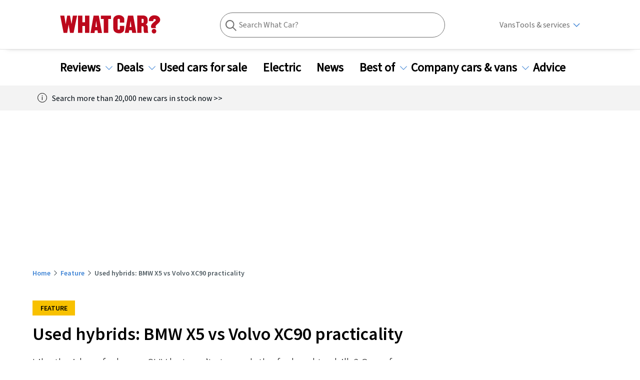

--- FILE ---
content_type: application/javascript; charset=UTF-8
request_url: https://www.whatcar.com/_next/static/chunks/3781-7046363ea92265f2.js
body_size: 9161
content:
(self.webpackChunk_N_E=self.webpackChunk_N_E||[]).push([[3781],{43728:function(e,t,r){"use strict";var n=r(92777),o=r(82262),i=r(45959),c=r(63553),s=r(37247),a=r(67294),u=r(94184),l=r.n(u),f=r(93685),d=r.n(f),m=r(85893);function p(e){var t=function(){if("undefined"===typeof Reflect||!Reflect.construct)return!1;if(Reflect.construct.sham)return!1;if("function"===typeof Proxy)return!0;try{return Boolean.prototype.valueOf.call(Reflect.construct(Boolean,[],(function(){}))),!0}catch(e){return!1}}();return function(){var r,n=(0,s.Z)(e);if(t){var o=(0,s.Z)(this).constructor;r=Reflect.construct(n,arguments,o)}else r=n.apply(this,arguments);return(0,c.Z)(this,r)}}var h=function(e){(0,i.Z)(r,e);var t=p(r);function r(){return(0,n.Z)(this,r),t.apply(this,arguments)}return(0,o.Z)(r,[{key:"render",value:function(){var e=this.props.extendStyle;return(0,m.jsx)("div",{className:l()(d().sideBarContainer,e),children:(0,m.jsx)("div",{className:d().sideBar,children:this.props.children})})}}]),r}(a.PureComponent);t.Z=h},44842:function(e,t,r){"use strict";r.d(t,{Z:function(){return N}});var n=r(92777),o=r(82262),i=r(10748),c=r(45959),s=r(63553),a=r(37247),u=r(59499),l=r(67294),f=r(94184),d=r.n(f),m=r(35469),p=r(34426),h=r(68607),v=r.n(h),b=r(71070),y=r.n(b),Z=r(85893);function g(e,t){var r=Object.keys(e);if(Object.getOwnPropertySymbols){var n=Object.getOwnPropertySymbols(e);t&&(n=n.filter((function(t){return Object.getOwnPropertyDescriptor(e,t).enumerable}))),r.push.apply(r,n)}return r}function _(e){for(var t=1;t<arguments.length;t++){var r=null!=arguments[t]?arguments[t]:{};t%2?g(Object(r),!0).forEach((function(t){(0,u.Z)(e,t,r[t])})):Object.getOwnPropertyDescriptors?Object.defineProperties(e,Object.getOwnPropertyDescriptors(r)):g(Object(r)).forEach((function(t){Object.defineProperty(e,t,Object.getOwnPropertyDescriptor(r,t))}))}return e}var S=function(e){var t=e.extendStyle,r=e.breadCrumbsArray,n=e.size,o=e.color,i=e.iconName;return r.map((function(c,s){return(0,Z.jsxs)("div",{className:d()(y().classBreadcrumbs,t),children:[c,r.length!==s+1&&(0,Z.jsx)(p.Z,_({iconName:i,size:n,color:o},e))]},s)}))};S.defaultProps={size:"micro",iconName:"".concat(v(),"#wci-arrow-right")};var j=S,O=r(18167),B=r.n(O),E=r(70386),w=r(52356),x=r(23873),R=r.n(x);function P(e,t){var r=Object.keys(e);if(Object.getOwnPropertySymbols){var n=Object.getOwnPropertySymbols(e);t&&(n=n.filter((function(t){return Object.getOwnPropertyDescriptor(e,t).enumerable}))),r.push.apply(r,n)}return r}function k(e){for(var t=1;t<arguments.length;t++){var r=null!=arguments[t]?arguments[t]:{};t%2?P(Object(r),!0).forEach((function(t){(0,u.Z)(e,t,r[t])})):Object.getOwnPropertyDescriptors?Object.defineProperties(e,Object.getOwnPropertyDescriptors(r)):P(Object(r)).forEach((function(t){Object.defineProperty(e,t,Object.getOwnPropertyDescriptor(r,t))}))}return e}function C(e){var t=function(){if("undefined"===typeof Reflect||!Reflect.construct)return!1;if(Reflect.construct.sham)return!1;if("function"===typeof Proxy)return!0;try{return Boolean.prototype.valueOf.call(Reflect.construct(Boolean,[],(function(){}))),!0}catch(e){return!1}}();return function(){var r,n=(0,a.Z)(e);if(t){var o=(0,a.Z)(this).constructor;r=Reflect.construct(n,arguments,o)}else r=n.apply(this,arguments);return(0,s.Z)(this,r)}}var D=function(e){(0,c.Z)(r,e);var t=C(r);function r(){var e;(0,n.Z)(this,r);for(var o=arguments.length,c=new Array(o),s=0;s<o;s++)c[s]=arguments[s];return e=t.call.apply(t,[this].concat(c)),(0,u.Z)((0,i.Z)(e),"generateBreadCrumbs",(function(t){var r=e.props,n=r.content,o=r.hideHomePage?[]:[(0,Z.jsx)(m.D,{href:"/",children:"Home"},"home")];if(Array.isArray(n))n.forEach((function(e,t){var r=n.length!==t+1?(0,Z.jsx)(m.D,{href:e.to,children:e.title}):(0,Z.jsx)("span",{className:R().breadCrumbTitle,children:e.title});o.push(r)}));else{var i=Object.keys(n),c=i.length;i.forEach((function(e,r){var i=t?c!==r&&(n[e]?(0,Z.jsx)(m.D,{href:n[e],children:e},e):(0,Z.jsx)("span",{className:R().breadCrumbTitle,children:e})):c!==r+1?(0,Z.jsx)(m.D,{href:n[e],children:e},e):(0,Z.jsx)("span",{className:R().breadCrumbTitle,children:e});o.push(i)}))}return o})),(0,u.Z)((0,i.Z)(e),"breadCrumbSeoSchema",(function(){var t=e.props.content,r=[k(k({},B().breadcrumbList.itemListElement),{},{position:1,item:{"@id":E.W.wcUrl,name:"Home"}})];return Object.keys(t).forEach((function(e,n){var o,i,c=null!==(o=null===(i=t[e])||void 0===i?void 0:i.to)&&void 0!==o?o:t[e];r.push(k(k({},B().breadcrumbList.itemListElement),{},{position:n+2,item:{"@id":"".concat(E.W.wcUrl).concat(c),name:t[e].title||e||t[e]}}))})),{type:"application/ld+json",innerHTML:JSON.stringify(k(k({},B().breadcrumbList),{},{itemListElement:r}))}})),e}return(0,o.Z)(r,[{key:"render",value:function(){var e,t=this.props,r=t.content,n=t.extendStyle,o=t.viewport,i=t.type,c=t.blackBg,s=t.enableSeoSchema;if(0===Object.keys(r).length)return null;var a=!("review"!==i&&"trim"!==i&&"engine"!==i);return(0,Z.jsxs)("div",{className:d()([(e={},(0,u.Z)(e,R().breadcrumbs,!0),(0,u.Z)(e,R()["margin-top-0"],this.props["mt-0"]),(0,u.Z)(e,R()["margin-right-0"],this.props["mr-0"]),(0,u.Z)(e,R()["margin-bottom-0"],this.props["mb-0"]),(0,u.Z)(e,R()["margin-left-0"],this.props["ml-0"]),e),n]),children:[(0,Z.jsx)(j,{breadCrumbsArray:this.generateBreadCrumbs(a),color:c&&o&&!o.isXs?"greyscale-palette-2":"secondary-colour-3",size:"micro"}),s&&(0,Z.jsx)(w.Z,{seoSchema:this.breadCrumbSeoSchema()})]})}}]),r}(l.PureComponent);D.defaultProps={hideHomePage:!1,enableSeoSchema:!1};var N=D},50544:function(e,t,r){"use strict";var n=r(92777),o=r(82262),i=r(10748),c=r(45959),s=r(63553),a=r(37247),u=r(59499),l=r(67294),f=r(94184),d=r.n(f),m=r(94737),p=r(54490),h=r.n(p),v=r(85893);function b(e){var t=function(){if("undefined"===typeof Reflect||!Reflect.construct)return!1;if(Reflect.construct.sham)return!1;if("function"===typeof Proxy)return!0;try{return Boolean.prototype.valueOf.call(Reflect.construct(Boolean,[],(function(){}))),!0}catch(e){return!1}}();return function(){var r,n=(0,a.Z)(e);if(t){var o=(0,a.Z)(this).constructor;r=Reflect.construct(n,arguments,o)}else r=n.apply(this,arguments);return(0,s.Z)(this,r)}}var y=function(e){(0,c.Z)(r,e);var t=b(r);function r(e){var o;return(0,n.Z)(this,r),o=t.call(this,e),(0,u.Z)((0,i.Z)(o),"divElement",void 0),(0,u.Z)((0,i.Z)(o),"innerElement",void 0),(0,u.Z)((0,i.Z)(o),"handleScroll",void 0),(0,u.Z)((0,i.Z)(o),"setDivElementRef",void 0),(0,u.Z)((0,i.Z)(o),"setInnerElementRef",void 0),(0,u.Z)((0,i.Z)(o),"getDivElementRef",void 0),(0,u.Z)((0,i.Z)(o),"getInnerElementRef",void 0),(0,u.Z)((0,i.Z)(o),"handleScroll",(function(){o.setState({currentClass:"none",topAdjust:"auto"});var e=o.props.topAdjust,t=o.getDivElementRef(),r=o.getInnerElementRef(),n=t&&t.clientHeight,i=r&&r.clientHeight;if(n&&i&&n<=i+50)return null;var c=o.getDivElementRef(),s=c&&c.offsetTop-e,a=document&&document.body&&document.body.scrollTop||document.documentElement&&document.documentElement.scrollTop,u=n&&i&&s&&n-i+s;a&&u&&a>u?o.setState({currentClass:"fixBottom",topAdjust:"auto"}):a&&a>s?(o.setState({currentClass:"fixTop"}),e&&o.setState({topAdjust:e})):o.setState({currentClass:"none",topAdjust:"auto"})})),(0,u.Z)((0,i.Z)(o),"setDivElementRef",(function(e){o.divElement=e})),(0,u.Z)((0,i.Z)(o),"setInnerElementRef",(function(e){o.innerElement=e})),(0,u.Z)((0,i.Z)(o),"getDivElementRef",(function(){return o.divElement})),(0,u.Z)((0,i.Z)(o),"getInnerElementRef",(function(){return o.innerElement})),o.state={currentClass:"none",topAdjust:"auto"},o}return(0,o.Z)(r,[{key:"componentDidMount",value:function(){var e=this.props.viewport;(0,m.t)(e)||window.addEventListener("scroll",this.handleScroll)}},{key:"componentDidUpdate",value:function(e){var t=this.props.viewport;e.viewport!==t&&((0,m.t)(t)||window.addEventListener("scroll",this.handleScroll))}},{key:"componentWillUnmount",value:function(){window.removeEventListener("scroll",this.handleScroll)}},{key:"render",value:function(){var e=this.props,t=e.children,r=e.viewport,n=e.setItemSize,o=e.marginTop,i=this.state,c=i.currentClass,s=i.topAdjust,a=(0,m.t)(r),l=h()[c],f={top:{top:s&&s}};return a?t:(0,v.jsx)("div",{className:d()([h().classSideBarSticky,l],(0,u.Z)({},h()["margin-top__offset"],o)),ref:this.setDivElementRef,children:(0,v.jsx)("div",{className:d()(h().classSideBarStickyItem,n),ref:this.setInnerElementRef,style:f.top,children:t})})}}]),r}(l.PureComponent);(0,u.Z)(y,"defaultProps",{topAdjust:0}),t.Z=y},93685:function(e){e.exports={sideBarContainer:"Sidebar_sideBarContainer__1uGQM",sideBar:"Sidebar_sideBar__RZKLs"}},71070:function(e){e.exports={classBreadcrumbs:"Breadcrumb_classBreadcrumbs__SitpE",classIcon:"Breadcrumb_classIcon__42OPC"}},23873:function(e){e.exports={breadcrumbs:"Breadcrumbs_breadcrumbs__nNXp6",breadCrumbTitle:"Breadcrumbs_breadCrumbTitle__ss4r4","margin-top-0":"Breadcrumbs_margin-top-0__eoWTa","margin-right-0":"Breadcrumbs_margin-right-0__4vb_w","margin-bottom-0":"Breadcrumbs_margin-bottom-0__iSUm3","margin-left-0":"Breadcrumbs_margin-left-0__RJT6V"}},54490:function(e){e.exports={classSideBarSticky:"SideBarSticky_classSideBarSticky__KcQTr",fixTop:"SideBarSticky_fixTop__4gPeN",classSideBarStickyItem:"SideBarSticky_classSideBarStickyItem__Nr9dL",fixBottom:"SideBarSticky_fixBottom__Ok8MW","margin-top__offset":"SideBarSticky_margin-top__offset__Jid2d"}}}]);